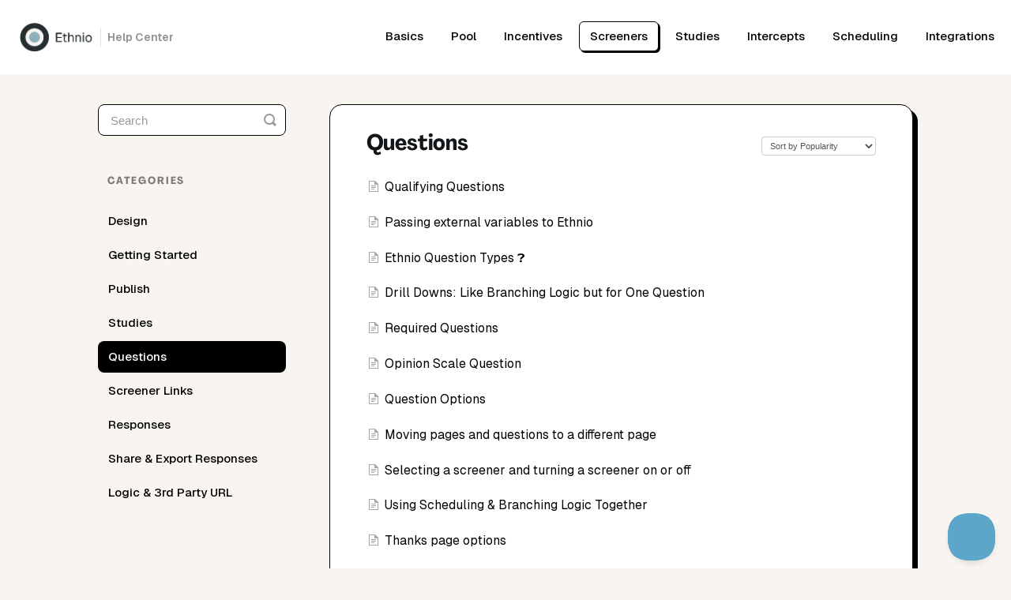

--- FILE ---
content_type: text/html; charset=utf-8
request_url: https://help.ethn.io/category/445-questions
body_size: 4337
content:


<!DOCTYPE html>
<html>
    
<head>
    <meta charset="utf-8"/>
    <title>Questions - Ethnio Help Center</title>
    <meta name="viewport" content="width=device-width, maximum-scale=1"/>
    <meta name="apple-mobile-web-app-capable" content="yes"/>
    <meta name="format-detection" content="telephone=no">
    <meta name="description" content="Common questions and support documentation"/>
    <meta name="author" content="Ethnio"/>
    <link rel="canonical" href="https://help.ethn.io/category/445-questions"/>
    

    
        <link rel="stylesheet" href="//d3eto7onm69fcz.cloudfront.net/assets/stylesheets/launch-1768839709728.css">
    
    <style>
        body { background: #f8f4ef; }
        .navbar .navbar-inner { background: #fcfcfc; }
        .navbar .nav li a, 
        .navbar .icon-private-w  { color: #ffffff; }
        .navbar .brand, 
        .navbar .nav li a:hover, 
        .navbar .nav li a:focus, 
        .navbar .nav .active a, 
        .navbar .nav .active a:hover, 
        .navbar .nav .active a:focus  { color: #ffffff; }
        .navbar a:hover .icon-private-w, 
        .navbar a:focus .icon-private-w, 
        .navbar .active a .icon-private-w, 
        .navbar .active a:hover .icon-private-w, 
        .navbar .active a:focus .icon-private-w { color: #ffffff; }
        #serp-dd .result a:hover,
        #serp-dd .result > li.active,
        #fullArticle strong a,
        #fullArticle a strong,
        .collection a,
        .contentWrapper a,
        .most-pop-articles .popArticles a,
        .most-pop-articles .popArticles a:hover span,
        .category-list .category .article-count,
        .category-list .category:hover .article-count { color: #000000; }
        #fullArticle, 
        #fullArticle p, 
        #fullArticle ul, 
        #fullArticle ol, 
        #fullArticle li, 
        #fullArticle div, 
        #fullArticle blockquote, 
        #fullArticle dd, 
        #fullArticle table { color:#000000; }
    </style>
    
        <link rel="stylesheet" href="//s3.amazonaws.com/helpscout.net/docs/assets/62daf8168a69ef03f5edb949/attachments/68fa5d0a5dd5dd7054190ec5/help-center.css">
    
    <link rel="apple-touch-icon-precomposed" href="//d33v4339jhl8k0.cloudfront.net/docs/assets/62daf8168a69ef03f5edb949/images/62ffccb1abed727489465583/ethnio-logo-transparent-no-border.png">
    <link rel="shortcut icon" type="image/png" href="//d33v4339jhl8k0.cloudfront.net/docs/assets/62daf8168a69ef03f5edb949/images/62dafe1886b3a9744246ff12/ethnio-logo-small.png">
    <!--[if lt IE 9]>
    
        <script src="//d3eto7onm69fcz.cloudfront.net/assets/javascripts/html5shiv.min.js"></script>
    
    <![endif]-->
    
        <script type="application/ld+json">
        {"@context":"https://schema.org","@type":"WebSite","url":"https://help.ethn.io","potentialAction":{"@type":"SearchAction","target":"https://help.ethn.io/search?query={query}","query-input":"required name=query"}}
        </script>
    
        <script type="application/ld+json">
        {"@context":"https://schema.org","@type":"BreadcrumbList","itemListElement":[{"@type":"ListItem","position":1,"name":"Ethnio Help Center","item":"https://help.ethn.io"},{"@type":"ListItem","position":2,"name":"Screeners","item":"https://help.ethn.io/collection/436-screeners"},{"@type":"ListItem","position":3,"name":"Questions","item":"https://help.ethn.io/category/445-questions"}]}
        </script>
    
    
        <script type="text/javascript" defer>
  addEventListener("DOMContentLoaded", () => {
    const section = document.getElementById('contentArea');
    if (section) {
      const banner = document.createElement('a');
      banner.id = 'events-banner';
      banner.href = 'https://ethn.io/events';
      banner.target = '_blank';
      banner.rel = 'noopener noreferrer';
      banner.ariaLabel = 'Ethnio events'
      const button = document.createElement('div');
      button.classList.add('banner-button');
      button.innerHTML = 'Ethnio events';
      banner.appendChild(button);
      section.appendChild(banner);
    }
  })
</script>
    
</head>
    
    <body>
        
<header id="mainNav" class="navbar">
    <div class="navbar-inner">
        <div class="container-fluid">
            <a class="brand" href="/">
            
                
                    <img src="//d33v4339jhl8k0.cloudfront.net/docs/assets/62daf8168a69ef03f5edb949/images/68c7ff311dd999038bd9e137/ethnio-geist.png" alt="Ethnio Help Center" width="193" height="75">
                

            
            </a>
            
                <button type="button" class="btn btn-navbar" data-toggle="collapse" data-target=".nav-collapse">
                    <span class="sr-only">Toggle Navigation</span>
                    <span class="icon-bar"></span>
                    <span class="icon-bar"></span>
                    <span class="icon-bar"></span>
                </button>
            
            <div class="nav-collapse collapse">
                <nav role="navigation"><!-- added for accessibility -->
                <ul class="nav">
                    
                    
                        
                            <li  id="basics"><a href="/collection/1-basics">Basics  <b class="caret"></b></a></li>
                        
                            <li  id="pool"><a href="/collection/351-pool">Pool  <b class="caret"></b></a></li>
                        
                            <li  id="incentives"><a href="/collection/357-incentives">Incentives  <b class="caret"></b></a></li>
                        
                            <li  class="active"  id="screeners"><a href="/collection/436-screeners">Screeners  <b class="caret"></b></a></li>
                        
                            <li  id="studies"><a href="/collection/920-studies">Studies  <b class="caret"></b></a></li>
                        
                            <li  id="intercepts"><a href="/collection/361-intercepts">Intercepts  <b class="caret"></b></a></li>
                        
                            <li  id="scheduling"><a href="/collection/367-scheduling">Scheduling  <b class="caret"></b></a></li>
                        
                            <li  id="integrations"><a href="/collection/354-integrations">Integrations  <b class="caret"></b></a></li>
                        
                    
                    
                        <li id="contact"><a href="#" class="contactUs" onclick="window.Beacon('open')">Contact</a></li>
                        <li id="contactMobile"><a href="#" class="contactUs" onclick="window.Beacon('open')">Contact</a></li>
                    
                </ul>
                </nav>
            </div><!--/.nav-collapse -->
        </div><!--/container-->
    </div><!--/navbar-inner-->
</header>
        <section id="contentArea" class="container-fluid">
            <div class="row-fluid">
                <section id="main-content" class="span9">
                    <div class="contentWrapper">
                        
    <hgroup id="categoryHead">
        <h1>Questions</h1>
        <p class="descrip"></p>
        <div class="sort">
             

<form action="/category/445-questions" method="GET" >
    
                <select name="sort" id="sortBy" title="sort-by" onchange="this.form.submit();" aria-label="Page reloads on selection">
                    
                        <option value="" >Sort by Default</option>
                    
                        <option value="name" >Sort A-Z</option>
                    
                        <option value="popularity"  selected="selected">Sort by Popularity</option>
                    
                        <option value="updatedAt" >Sort by Last Updated</option>
                    
                </select>
            
</form>

        </div>
    </hgroup><!--/categoryHead-->

    
        <ul class="articleList">
            
                <li><a href="/article/102-qualifying-questions"><i class="icon-article-doc"></i><span>Qualifying Questions</span></a></li>
            
                <li><a href="/article/95-passing-external-variables-to-ethnio"><i class="icon-article-doc"></i><span>Passing external variables to Ethnio</span></a></li>
            
                <li><a href="/article/92-ethnio-question-types"><i class="icon-article-doc"></i><span>Ethnio Question Types ❓</span></a></li>
            
                <li><a href="/article/307-drill-downs-like-branching-logic-but-for-one-question"><i class="icon-article-doc"></i><span>Drill Downs: Like Branching Logic but for One Question</span></a></li>
            
                <li><a href="/article/110-required-questions"><i class="icon-article-doc"></i><span>Required Questions </span></a></li>
            
                <li><a href="/article/108-opinion-scale-question"><i class="icon-article-doc"></i><span>Opinion Scale Question</span></a></li>
            
                <li><a href="/article/115-question-options"><i class="icon-article-doc"></i><span>Question Options</span></a></li>
            
                <li><a href="/article/116-moving-pages-and-questions-to-a-different-page"><i class="icon-article-doc"></i><span>Moving pages and questions to a different page</span></a></li>
            
                <li><a href="/article/334-selecting-a-screener-and-turning-a-screener-on-or-off"><i class="icon-article-doc"></i><span>Selecting a screener and turning a screener on or off</span></a></li>
            
                <li><a href="/article/94-using-scheduling-branching-logic-together"><i class="icon-article-doc"></i><span>Using Scheduling &amp; Branching Logic Together</span></a></li>
            
                <li><a href="/article/117-thanks-page-options"><i class="icon-article-doc"></i><span>Thanks page options </span></a></li>
            
                <li><a href="/article/100-formatted-text-block"><i class="icon-article-doc"></i><span>Formatted Text Block</span></a></li>
            
                <li><a href="/article/111-phone-field-formatting-validation"><i class="icon-article-doc"></i><span>Phone question formatting &amp; validation ☎️</span></a></li>
            
                <li><a href="/article/112-single-column-answers"><i class="icon-article-doc"></i><span>Single Column Answers</span></a></li>
            
                <li><a href="/article/96-randomization-anchors-and-groups"><i class="icon-article-doc"></i><span>Randomization, Anchors, and Groups</span></a></li>
            
                <li><a href="/article/99-checkboxes-in-drill-down"><i class="icon-article-doc"></i><span>Checkboxes in Drill Down</span></a></li>
            
                <li><a href="/article/530-options-for-a-scheduling-question-in-a-screener"><i class="icon-article-doc"></i><span>Options for a scheduling question in a screener 📆</span></a></li>
            
                <li><a href="/article/107-exclusive-answers-on-checkboxes"><i class="icon-article-doc"></i><span>Exclusive Answers on Checkboxes</span></a></li>
            
                <li><a href="/article/539-how-to-add-a-header-to-each-question-page"><i class="icon-article-doc"></i><span>How to Add a Header to Each Question Page</span></a></li>
            
                <li><a href="/article/545-capturing-disqualified-responses"><i class="icon-article-doc"></i><span>Capturing Disqualified Responses</span></a></li>
            
        </ul><!--/articleList-->

        
            <section class="pagination">
                <ul>
                
                    <li class="active" ><a href="/category/445-questions?sort=popularity">1</a></li>
                
                    <li><a href="/category/445-questions/2?sort=popularity">2</a></li>
                
                </ul>
            </section>
        
    

                    </div><!--/contentWrapper-->
                    
                </section><!--/content-->
                <aside id="sidebar" class="span3">
                 

<form action="/search" method="GET" id="searchBar" class="sm" autocomplete="off">
    
                    <input type="hidden" name="collectionId" value="62f56c3e4181f8597e7d1b64"/>
                    <input type="text" name="query" title="search-query" class="search-query" placeholder="Search" value="" aria-label="Search" />
                    <button type="submit">
                        <span class="sr-only">Toggle Search</span>
                        <i class="icon-search"></i>
                    </button>
                    <div id="serp-dd" style="display: none;" class="sb">
                        <ul class="result">
                        </ul>
                    </div>
                
</form>

                
                    <h3>Categories</h3>
                    <ul class="nav nav-list">
                    
                        
                            <li ><a href="/category/891-design">Design  <i class="icon-arrow"></i></a></li>
                        
                    
                        
                            <li ><a href="/category/460-getting-started">Getting Started  <i class="icon-arrow"></i></a></li>
                        
                    
                        
                            <li ><a href="/category/555-publish">Publish  <i class="icon-arrow"></i></a></li>
                        
                    
                        
                            <li ><a href="/category/918-studies">Studies  <i class="icon-arrow"></i></a></li>
                        
                    
                        
                            <li  class="active" ><a href="/category/445-questions">Questions  <i class="icon-arrow"></i></a></li>
                        
                    
                        
                            <li ><a href="/category/439-screener-links">Screener Links  <i class="icon-arrow"></i></a></li>
                        
                    
                        
                            <li ><a href="/category/440-responses">Responses  <i class="icon-arrow"></i></a></li>
                        
                    
                        
                            <li ><a href="/category/473-share-responses">Share &amp; Export Responses  <i class="icon-arrow"></i></a></li>
                        
                    
                        
                            <li ><a href="/category/457-3rd-party-url">Logic &amp; 3rd Party URL  <i class="icon-arrow"></i></a></li>
                        
                    
                    </ul>
                
                </aside><!--/span-->
            </div><!--/row-->
            <div id="noResults" style="display:none;">No results found</div>
            <footer>
                

<p>&copy;
    
        <a href="https://ethn.io">Ethnio</a>
    
    2026. <span>Powered by <a rel="nofollow noopener noreferrer" href="https://www.helpscout.com/docs-refer/?co=Ethnio&utm_source=docs&utm_medium=footerlink&utm_campaign=Docs+Branding" target="_blank">Help Scout</a></span>
    
        
    
</p>

            </footer>
        </section><!--/.fluid-container-->
        
            

<script id="beaconLoader" type="text/javascript">!function(e,t,n){function a(){var e=t.getElementsByTagName("script")[0],n=t.createElement("script");n.type="text/javascript",n.async=!0,n.src="https://beacon-v2.helpscout.net",e.parentNode.insertBefore(n,e)}if(e.Beacon=n=function(t,n,a){e.Beacon.readyQueue.push({method:t,options:n,data:a})},n.readyQueue=[],"complete"===t.readyState)return a();e.attachEvent?e.attachEvent("onload",a):e.addEventListener("load",a,!1)}(window,document,window.Beacon||function(){});</script>
<script type="text/javascript">window.Beacon('init', '971d45f0-515b-43e5-b9b7-c3e14d56e302')</script>

<script type="text/javascript">
    function hashChanged() {
        var hash = window.location.hash.substring(1); 
        if (hash === 'contact') {
            window.Beacon('open')
        }
    }

    if (window.location.hash) {
        hashChanged()
    }

    window.onhashchange = function () {
        hashChanged()
    }

    window.addEventListener('hashchange', hashChanged, false);

</script>

        
        
    <script src="//d3eto7onm69fcz.cloudfront.net/assets/javascripts/app4.min.js"></script>

<script>
// keep iOS links from opening safari
if(("standalone" in window.navigator) && window.navigator.standalone){
// If you want to prevent remote links in standalone web apps opening Mobile Safari, change 'remotes' to true
var noddy, remotes = false;
document.addEventListener('click', function(event) {
noddy = event.target;
while(noddy.nodeName !== "A" && noddy.nodeName !== "HTML") {
noddy = noddy.parentNode;
}

if('href' in noddy && noddy.href.indexOf('http') !== -1 && (noddy.href.indexOf(document.location.host) !== -1 || remotes)){
event.preventDefault();
document.location.href = noddy.href;
}

},false);
}
</script>
        
    </body>
</html>

--- FILE ---
content_type: text/css
request_url: https://s3.amazonaws.com/helpscout.net/docs/assets/62daf8168a69ef03f5edb949/attachments/68fa5d0a5dd5dd7054190ec5/help-center.css
body_size: 27463
content:
@import url('https://fonts.googleapis.com/css2?family=Geist:wght@400;500;600;700&display=swap');
body {
  font-family: 'Geist', sans-serif !important;
}
@font-face {
  font-family: 'agrandir';
  src: url("https://ethn.io/fonts/agrandir/PPAgrandir-NarrowBold.otf") format('opentype');
  font-weight: 700;
  font-style: normal;
  -webkit-font-smoothing: antialiased;
  -moz-osx-font-smoothing: grayscale;
	font-display: swap;
}
h1, h2, h3, h4, h5, h6 {
  font-family: 'agrandir', sans-serif !important;
}

#mainNav .brand {
	margin: 24px 0;
	padding: 0;
	width: 94px;
	height: 44px;
	display: flex;
	align-items: center;
	justify-content: center;
	position: relative;
	/* background: url('https://ethn.io/images/logo.svg') 50% / 42px no-repeat; */
}
#mainNav .brand::before {
	content: 'Help Center';
	right: 0;
	position: absolute;
	top: 50%;
	transform: translate(calc(100% + 8px), -50%);
	border-left: 1px solid #0000001A;
	height: 24px;
	padding-left: 8px;
	color: #24242480;
	font-size: 14px;
	font-weight: 600;
	display: flex;
	align-items: center;
	justify-content: center;
	line-height: 1.1em;
  white-space: nowrap;
}
@media (max-width: 1024px) {
	#mainNav .brand {
		width: 73px;
		height: 34px;
		background-size: 32px;
	}
	#mainNav .brand::before {
		font-size: 11px;
	}
}
/* #mainNav .brand img {
	display: none;
} */

#mainNav .brand span {
	position: absolute;
	left: 100%;
	top: 50%;
	transform: translateY(-50%);
	margin: 0 0 0 16px;
	font-size: 18px;
	font-weight: 500;
	line-height: 20px;
	color: #000000;
	letter-spacing: -0.1px;
	white-space: nowrap;
}
@media (max-width: 1024px) {
	#mainNav .brand span {
		font-size: 14px;
		margin-left: 8px;
	}
}
html {
	height: 100%;
}
body {
	font-family: 'ethnio-circular', sans-serif;
	-webkit-font-smoothing: antialiased;
	padding-left: 0;
	padding-right: 0;
	min-height: 100%;
	display: flex;
	flex-direction: column;
}
body .navbar {
	position: relative;
	margin: 0;
}
.navbar .nav a {
	line-height: 26px;
	font-size: 15px;
}
.navbar .navbar-inner {
	background: #FFF;
	box-shadow: none;
	padding: 0;
}
body .navbar .navbar-inner .container-fluid {
	max-width: 100%;
	box-shadow: none;
	padding-left: 24px;
	padding-right: 24px;
}
.navbar .nav>li {
	line-height: 26px;
	font-size: 15px;
	letter-spacing: 0.03em;
}
.navbar .nav>li>a {
	padding: 5px 13px;
	margin-right: 4px;
	color: #000;
	font-size: 15px;
	font-weight: 500;
	text-align: left;
	letter-spacing: 0;
}
@media (max-width: 1380px) {
	.navbar:has(.icon-private-w) .nav>li>a {
		font-size: 12px;
		padding: 5px 8px;
		margin-right: 0;
	}
}
@media (max-width: 1024px) {
	.navbar .nav>li>a {
		font-size: 13px;
		padding: 2px 4px;
	}
	.navbar:has(.icon-private-w) .nav>li>a {
		font-size: 10px;
		padding: 2px;
	}
}
@media (max-width: 768px) {
	.navbar .nav>li>a {
		font-size: 17px!important;
    padding: 4px 12px!important;
	}
}
.icon-private-w {
	display: none;
}
.navbar .brand, .navbar .nav li a {
	transition: 0.2s ease-in-out;
	border: 0.5px solid transparent;
	color: black;
	border-radius: 6px;
}
.navbar .brand, .navbar .nav li a:hover, .navbar .nav li a:focus, .navbar .nav .active a, .navbar .nav .active a:hover, .navbar .nav .active a:focus {
	color: black;
	border-radius: 6px;
}
.navbar .nav li a:hover {
	background-color: #0000000D;
}
.navbar .nav .active a {
	background-color: white;
	border: 0.5px solid black;
	box-shadow: 2px 2px black;
}
.navbar .nav .active a:hover {
	background-color: #0000000D;
	border: 0.5px solid black;
	box-shadow: 2px 2px black;
}

@media (min-width: 769px) {
	.navbar .nav {
		bottom: 25.5px;
	}
}
@media (min-width: 1025px) {
	.navbar .nav {
		bottom: 29px;
	}
}

/*.navbar .brand, .navbar .nav li a:hover, .navbar .nav li a:focus, .navbar .nav .active a, .navbar .nav .active a:hover, .navbar .nav .active a:focus {
	color: #57abff;
}*/

.navbar .nav a.contactUs {
	display: none;
}

#docsSearch {
	text-align: center;
	background: #D4E6FD;
	padding: 2em;
	max-width: 100%;
	margin: 0 auto 32px auto;
	border: none;
	padding: 32px 24px;
  width: 100%;
  box-sizing: border-box;
}
#docsSearch h1 {
	font-weight: 700;
	font-size: 28px;
	color: black;
	letter-spacing: -0.2px;
	line-height: 32px;
	text-align: center;
}
#searchBar.sm button {
	padding: 0 12px;
	right: 0;
}
/*#searchBar {

	width: 560px;
}
@media (max-width: 768px){
	#searchBar {
		margin: 0;
		width: 90%;
	}
}
@media (max-width: 480px){
	#searchBar {
		margin: 0;
		width: 90%;
	}
}
#searc*/hBar .search-query {
	background: #FFF;
	border: 1.5px solid #BEC9CC;
	border-radius: 8px;
	box-shadow: none;
	transition: box-shadow .25s ease;
	}
#searchBar button {
	text-shadow: none !important;
}

html #main-content {
	background: none;
	padding-top: 38px;
	margin: 0;
	overflow-wrap: break-word;
}
html .container-fluid {
	padding-left: 24px;
	padding-right: 24px;
	flex: 1 0 auto;
	padding-bottom: 90px;
	width: 100%;
	box-sizing: border-box;
}
.threeCol {
	display: flex;
	flex-wrap: wrap;
	margin: 0 -12px;
}
.threeCol .collection{
	box-sizing: border-box;
	flex-basis: calc(100% / 3 - 24px);
	margin: 12px;
	padding: 0;
	display: flex;
	flex-direction: column;
}
@media (max-width: 768px) {
	.threeCol .collection{
		flex-basis: calc(100% / 2 - 24px);
	}
}
@media (max-width: 480px) {
	.threeCol .collection{
		flex-basis: calc(100% - 24px);
	}
}
.collection {
	counter-reset: css-counter 0;
}
.collection .popArticles li {
	counter-increment: css-counter 1;
}
.collection .browse::before {
	content: counter(css-counter) " ";
}

.threeCol .collection .collection-head, .threeCol .collection .collection-body {
	display: flex;
	flex-direction: column;
	padding: 24px 24px 24px 24px;
	flex-grow: 1;
}
.threeCol .collection .collection-head {
	flex-grow: 0;
	position: relative;
	margin-bottom: 0;
}
.threeCol .collection .collection-body .popArticles {
	flex-grow: 1;
	position: relative;
	margin-bottom: 0;
	overflow: hidden;
	height: 0;
}
.threeCol .collection .collection-body .popArticles::after {
	content: '';
	position: absolute;
	bottom: 0;
	left: -50px;
	right: -24px;
	height: 1px;
	background: #E1E0E0;
}
.threeCol .collection {
	border: 1px solid #DDE1E2;
	box-shadow: 0 1px 3px 0 rgba(6,8,9,0.1);
	border-radius: 8px;
}
.twoCol .browse, .threeCol .browse {
	font-size: 14px;
	color: #3FA8CE;
	letter-spacing: -0.1px;
	margin: auto auto 0 0;
}

.collection {
	position: relative;
	transition: background-color .25s ease;
	background-color: #FFF;
}
.collection:hover {
	background-color: #ECF7F9;
}
.collection .browse::after {
	content: '';
	position: absolute;
	top: 0;
	left: 0;
	width: 100%;
	height: 100%;
	border-radius: 8px;
}
.twoCol .browse:hover,
.threeCol .browse:hover {
	text-decoration: underline;
	color: #3FA8CE;
}
.threeCol h2 {
	text-align: left;
	margin: 8px 0 0 0;
	line-height: 34px;
}
.twoCol, .threeCol {
	text-align: left;
}
.threeCol p {
	font-size: 14px;
	line-height: 16px;
	color: #929A9D;
	margin: 0;
	font-weight: 400;
	padding: 8px 0 0 0;
}

.twoCol h2 a, .threeCol h2 a {
	color: #121618;
	font-weight: 700;
	letter-spacing: -0.2px;
	font-size: 18px;
	line-height: 20px;
}
.twoCol .popArticles, .threeCol .popArticles, .most-pop-articles .popArticles {
	/*font-size: 14px;
	line-height: 20px;*/
}

.contentWrapper {
	color: #121618;
	background: #FFFFFF;
	border: 1px solid black;
	box-shadow: 6px 6px black;
	border-radius: 16px;
	padding: 32px 46px;
	min-height: 0;
}
@media (max-width: 600px) {
	.contentWrapper {
		padding: 32px 24px;
	}
}
.contentWrapper h1 {
	font-weight: 700;
	font-size: 28px;
	color: #121618;
	letter-spacing: -0.2px;
	line-height: 32px;
}
.contentWrapper article a:not(.btn) {
	text-decoration: underline;
}

#sidebar {
	margin-top: 38px;
	position: sticky;
	top: 38px;
}

#sidebar form .search-query {
	background: #FFF;
	border: 1px solid black;
	border-radius: 8px;
	color: #060809;
	box-sizing: border-box;
	transition: box-shadow .25s ease;
	line-height: 16px;
	padding: 12px 15px;
	padding-right: 33px;
	height: 40px;
	font-size: 15px;
	width: 100%;
	text-overflow: ellipsis;
}
#sidebar form .search-query:focus {
	border-color: black;
	box-shadow: 0 0 0 1px #5da6ca;
}

/*#serp-dd .result a:hover, #serp-dd .result > li.active, #fullArticle strong a, #fullArticle a strong, .collection a, .contentWrapper a, .most-pop-articles .popArticles a, .most-pop-articles .popArticles a:hover span, .category-list .category .article-count, .category-list .category:hover .article-count {
	color: #0C81B8;
}*/

#sidebar .search-query::-webkit-input-placeholder,
#sidebar .search-query:-moz-placeholder,
#sidebar .search-query::-moz-placeholder,
#sidebar .search-query:-ms-input-placeholder,
#sidebar .search-query:placeholder {
	color: #fff;
}
#fullArticle p, #fullArticle ul, #fullArticle ol, #fullArticle li, #fullArticle div, #fullArticle blockquote, #fullArticle dd, #fullArticle table {
	font-size: 16px;
}
#fullArticle img {
	margin: 44px 0;
	padding: 0;
	border-radius: 8px;
	border: none;
}
.articleFoot p, .articleFoot time {
	font-family: 'ethnio-circular', sans-serif;
	font-style: normal;
}
.most-pop-articles {
	margin: 0;
}
.most-pop-articles h2 {
	text-align: left;
	font-weight: 700;
	font-size: 28px;
	color: #121618;

}

.category-list {
	display: flex;
	flex-wrap: wrap;
	margin: 0 -12px!important;
}
.category-list .category {
	box-sizing: border-box;
	flex-basis: calc(100% / 3 - 24px);
	margin: 12px;
	padding: 24px 24px 16px 24px;
	border: 1px solid black;
	box-shadow: 6px 6px black;
	border-radius: 8px;
	text-align: left;
	display: flex;
	flex-direction: column;
	background-color: #fff !important;
	transition: 0.2s ease-in-out;
}
.category-list .category:hover {
	background-color: white;
	box-shadow: 10px 10px black;
	/* background-color: rgba(218, 243,255, .25) !important; */
}
.category-list .category .article-count {
	position: relative;
	margin: auto 0 0 0;
	padding: 16px 0 0 0;
}
/* .category-list .category:hover .article-count {
	text-decoration: underline;
} */
.category-list .category .article-count::after {
	content: '';
	position: absolute;
	top: 0;
	left: -24px;
	right: -24px;
	height: 1px;
	background: #E1E0E0;
}
@media (max-width: 768px) {
	.category-list .category {
		flex-basis: calc(100% / 2 - 24px);
	}
}
@media (max-width: 480px) {
	.category-list .category {
		flex-basis: calc(100% - 24px);
	}
}
.category-list h3 {
	text-align: left;
	color: #121618;
	font-weight: 700;
	letter-spacing: -0.2px;
	font-size: 18px;
	line-height: 20px;
	margin-bottom: 24px;
}
.category-list a {

}

footer.center p {
	text-align: left;
}

/* CUSTOM */
#searchBar button {
	background: black;
	border: 1px solid black;
	transition: 0.2s ease-in-out;
  transition: background-color 0.2s ease-in-out;
}
#searchBar button:hover {
	background: #206078;
}
@media (max-width: 768px) {
  #searchBar {
    width: 100%;
  }
}
#searchBar .search-query {
	border: 1px solid black;
	box-shadow: none;
}
#searchBar .search-query:focus-visible {
	outline: none;
	border-color: #1EAACE;
	-webkit-box-shadow: 0 1px 3px 0 rgba(13, 3, 82, 0.15), 0 0 0 1px #1eaace;
	box-shadow: 0 1px 3px 0 rgba(13, 3, 82, 0.15), 0 0 0 1px #1eaace;
}

.navbar .btn-navbar {
	display: flex;
	flex-direction: column;
	align-items: stretch;
	padding: 0;
	margin: 0;
	justify-content: center;
	top: 24px;
	right: 24px;
	width: 34px;
	height: 34px;
}
@media (min-width: 769px) {
	.navbar .btn-navbar {
		display: none;
	}
}
.navbar .btn-navbar .icon-bar {
	width: 100%;
	height: 1px;
}
.btn-navbar .icon-bar+.icon-bar {
	margin-top: 8px;
}
.navbar .btn-navbar .icon-bar {
	background: black;
}
.navbar .btn-navbar:hover .icon-bar {
	background: black;
}
#searchBar button .icon-search {
	color: #00000066;
}
#sidebar h3 {
	padding: 9px 12px;
	font-size: 13px;
	font-weight: 700;
	letter-spacing: 0.14em;
	color: #00000080;
}
#sidebar .nav-list a {
	font-weight: 500;
	font-size: 15px;
	color: black;
	padding: 9px 12px;
	transition: 0.2s ease-in-out;
	border-radius: 8px;
	width: 100%;
	box-sizing: border-box;
	border: 0.5px solid transparent;
}
#sidebar .nav-list a:hover {
	background-color: #0000000F;
	/* border: 0.5px solid black;
	box-shadow: 2px 2px black;
	background-color: white; */
}
#sidebar .nav-list a .icon-arrow{
	display: none !important;
}
#sidebar .nav-list .active a, #sidebar .nav-list .active a:hover, #sidebar .nav-list .active a:focus {
	background-color: black;
	color: white;
	text-shadow: none;
	font-weight: 500;
}
.navbar .nav>.active .caret {
	display: none;
}
/* .navbar .nav>.active>a::after {
	position: absolute;
	content: '';
	bottom: 0;
	left: 18px;
	right: 18px;
	height: 2px;
	background: #16a8cd;
} */
footer span {
	display: none;
}
/*general*/
.collection#collection-1 .collection-head {
	padding-top: 60px;
	background: url('https://ethn.io/images/helpscout/help.svg') 24px 24px / 32px no-repeat;
}
/*pool*/
.collection#collection-351 .collection-head {
	padding-top: 60px;
	background: url('https://ethn.io/images/helpscout/pool.svg') 24px 24px / 32px no-repeat;

}
/*incentives*/
.collection#collection-357 .collection-head {
	padding-top: 60px;
	background: url('https://ethn.io/images/helpscout/incentives.svg') 24px 24px / 32px no-repeat;
}
/*screeeners*/
.collection#collection-436 .collection-head {
	padding-top: 60px;
	background: url('https://ethn.io/images/helpscout/screener.svg') 24px 24px / 32px no-repeat;

}
/*intercepts*/
.collection#collection-361 .collection-head {
	padding-top: 60px;
	background: url('https://ethn.io/images/helpscout/copy.svg') 24px 24px / 32px no-repeat;
}
/*scheduling*/
.collection#collection-367 .collection-head {
	padding-top: 60px;
	background: url('https://ethn.io/images/helpscout/calendar.svg') 24px 24px / 32px no-repeat;
}
/*integrations*/
.collection#collection-354 .collection-head {
	padding-top: 60px;
	background: url('https://ethn.io/images/helpscout/zap.svg') 24px 24px / 32px no-repeat;
}

#categoryHead h1 {
	margin-bottom: 32px;
}
#fullArticle .title {
	margin-bottom: 1em;
}
.collection-category:not(:first-of-type) {
	display: none;
}
.collection-category h2 {
	font-weight: 700;
	text-transform: uppercase;
	letter-spacing: 0.05em;
	margin-bottom: 11px;
	padding-left: 12px;
	font-size: 16px;
}
.collection-category h2 a {
	color: black;
}
.category::before {
	width: 28px;
	height: 28px;
	margin-bottom: 8px;
	background-position: center;
	background-repeat: no-repeat;
	content: '';
	background-size: 28px;
}
/* consent */
#category-522::before {
	background-image: url("data:image/svg+xml,%3Csvg xmlns='http://www.w3.org/2000/svg' width='22' height='19' fill='none'%3E%3Cpath stroke='black' stroke-linecap='round' stroke-linejoin='round' stroke-width='1.5' d='m14.72 3.91 3.62 2.73M7.37 17.67a.33.33 0 0 1-.33-.3c-.01-.16-.24-3.6 1.38-5.74l7.23-9.6a2.58 2.58 0 0 1 3.64-.5 2.6 2.6 0 0 1 .51 3.64l-7.23 9.6c-1.62 2.14-5.1 2.9-5.2 2.9ZM3.17 16.82c-1.64-1.38-2.08-2.61-2.16-3.51-.26-2.86 7.4 0 2.16-4.73 9-4.5 1.08-3.44 0-4.5' /%3E%3C/svg%3E%0A");
}
/* getting started */
#category-17::before {
	background-image: url("data:image/svg+xml,%3Csvg xmlns='http://www.w3.org/2000/svg' width='24' height='24' fill='none'%3E%3Cg clip-path='url(%23clip0_1540_453)'%3E%3Cpath fill='%23060809' d='M6.64 19.74a.75.75 0 1 0 1.06-1.07l-1.06 1.07Zm-1.06-3.19a.75.75 0 1 0-1.07 1.06l1.07-1.06Zm13.88-12.4-.1.74.1-.75Zm.43.2.53-.53-.53.54Zm.22.44-.75.1.75-.1Zm-2.06 9.62a.75.75 0 0 0-1.5-.13l1.5.13Zm-1.14 4.36.74.06-.74-.06Zm-.35.56-.4-.63.4.63Zm-4.5 2.87-.41-.63.4.63Zm-1.16-.55.75-.08v-.02l-.75.1ZM9.97 7.69a.75.75 0 1 0-.14-1.5l.14 1.5Zm-4.49-.35-.06-.74.06.74Zm-.56.35.63.4-.63-.4Zm-2.87 4.5.63.4-.63-.4Zm.55 1.15.1-.74h-.02l-.08.74Zm4.57 5.86.53-.53-2.12-2.12-.54.53-.53.53 2.13 2.13.53-.54Zm6.5-8.61-.54.53c.66.66 1.73.66 2.39 0l-.53-.53-.53-.53a.19.19 0 0 1-.27 0l-.53.53Zm1.32 0 .53.53c.66-.66.66-1.73 0-2.39l-.53.53-.53.53c.07.07.07.2 0 .27l.53.53Zm0-1.33.53-.53a1.69 1.69 0 0 0-2.39 0l.53.53.53.53c.08-.07.2-.07.27 0l.53-.53Zm-1.33 0-.53-.53a1.69 1.69 0 0 0 0 2.39l.53-.53.53-.53a.19.19 0 0 1 0-.27l-.53-.53Zm-7.63 4.56.72.19C8 9.13 10.64 6.82 13.17 5.73a12.4 12.4 0 0 1 6.2-.84l.09-.75.1-.74a13.9 13.9 0 0 0-6.98.96C9.62 5.63 6.66 8.3 5.3 13.64l.73.18Zm13.43-9.68-.1.75.53-.53.53-.54a1.5 1.5 0 0 0-.87-.42l-.1.74Zm.43.22-.53.53.75-.1.74-.1a1.5 1.5 0 0 0-.43-.87l-.53.54Zm.22.43-.75.1a12.4 12.4 0 0 1-.85 6.19c-1.08 2.53-3.4 5.17-8.27 6.42l.19.72.18.73c5.33-1.36 8.01-4.32 9.28-7.28a13.9 13.9 0 0 0 .96-6.97l-.74.1Zm-9.68 13.43.53-.53-4.4-4.4-.53.53-.53.53 4.4 4.4.53-.53Zm6.88-3.87-.75-.07-.4 4.42.75.07.74.06.4-4.42-.74-.06Zm-.4 4.42-.75-.07.64.39.64.39c.12-.2.2-.42.21-.65l-.74-.06Zm-.11.32-.64-.4.4.64.4.63c.2-.12.36-.28.48-.48l-.64-.4Zm-.24.24-.4-.63-4.51 2.87.4.63.4.63 4.51-2.87-.4-.63Zm-4.5 2.87-.41-.63.05.75.04.74c.25-.01.5-.1.72-.23l-.4-.63Zm-.36.12-.05-.75-.32.67-.33.68c.23.11.49.16.74.14l-.04-.74Zm-.37-.08.32-.67-.61.43-.61.43c.14.21.34.38.57.49l.33-.68Zm-.3-.24.62-.43-.75.08-.74.08c.03.26.12.5.27.7l.6-.43Zm-.13-.35.75-.1-.48-3.43-.74.1-.75.1.48 3.43.74-.1Zm-1-14.7-.07-.75-4.41.4.06.74.07.75 4.42-.4-.07-.75Zm-4.42.4-.07-.75c-.22.02-.44.1-.64.21l.4.64.38.64-.07-.75Zm-.32.1-.39-.64c-.2.12-.36.28-.48.48l.63.4.63.4-.39-.64Zm-.24.24-.63-.4-2.87 4.5.63.4.63.4 2.87-4.5-.63-.4Zm-2.87 4.5-.63-.4a1.5 1.5 0 0 0-.23.72l.74.04.75.05-.63-.4Zm-.12.36-.74-.04c-.02.25.03.5.14.74l.68-.33.67-.32-.75-.05Zm.08.37-.68.33c.11.23.28.43.48.57l.44-.6.43-.62-.67.32Zm.24.3-.44.6c.21.15.45.24.7.27l.09-.75.08-.74-.43.61Zm.35.12-.1.75 3.42.48.1-.75.11-.74-3.43-.48-.1.74Z' /%3E%3C/g%3E%3Cdefs%3E%3CclipPath id='clip0_1540_453'%3E%3Cpath fill='%23fff' d='M0 0h24v24H0z' /%3E%3C/clipPath%3E%3C/defs%3E%3C/svg%3E%0A");
}
/* reports */
#category-932::before {
	background-image: url("data:image/svg+xml,%3Csvg xmlns='http://www.w3.org/2000/svg' width='24' height='24' fill='none'%3E%3Cg clip-path='url(%23clip0_1540_456)'%3E%3Cpath stroke='black' stroke-linecap='round' stroke-linejoin='round' stroke-width='1.39' d='M8.8 14.8h6.4m-6.4-3.2h6.4m0-8h4a.8.8 0 0 1 .8.8v16.8a.8.8 0 0 1-.8.8H4.8a.8.8 0 0 1-.8-.8V4.4a.8.8 0 0 1 .8-.8h4M8 6.8V6a4 4 0 0 1 8 0v.8H8Z' /%3E%3C/g%3E%3Cdefs%3E%3CclipPath id='clip0_1540_456'%3E%3Cpath fill='%23fff' d='M0 0h24v24H0z' /%3E%3C/clipPath%3E%3C/defs%3E%3C/svg%3E%0A");
}
/* terms */
#category-874::before {
	background-image: url("data:image/svg+xml,%3Csvg xmlns='http://www.w3.org/2000/svg' width='22' height='21' fill='none'%3E%3Cpath fill='%23060809' d='M20.26 16.94a.76.76 0 0 0-.79.73c-.01.61-.49 1.12-.84 1.35v-.03c-.02-.5-.06-1.18-.59-1.59-.95-.72-2.06.2-3.13 1.1-.35.3-.71.6-1.09.85.02-.38.07-.75.13-1.12.18-1.2.36-2.44-.34-3.2-1.13-1.25-3.51-.36-7.95 2.99a.75.75 0 0 0-.14 1.06c.25.33.73.4 1.06.14 5-3.76 5.9-3.19 5.9-3.18.22.24.05 1.36-.04 1.97-.17 1.15-.33 2.25.44 2.78.2.14.43.21.67.21.75 0 1.56-.68 2.34-1.34.38-.33.78-.63 1.2-.9l.02.3c.02.5.06 1.16.64 1.47.45.23 1.02.17 1.6-.18.8-.46 1.62-1.45 1.65-2.64a.75.75 0 0 0-.74-.77Z' /%3E%3Cpath fill='%23060809' fill-rule='evenodd' d='M6.68 10.07h5.77Z' clip-rule='evenodd' /%3E%3Cpath stroke='black' stroke-linecap='round' stroke-width='1.5' d='M1 18.17V4.08C1 2.38 2.38 1 4.08 1h13.84C19.62 1 21 2.38 21 4.08v8.56M6.68 5.8h8.78m-8.78 4.27h5.77' /%3E%3C/svg%3E%0A");
}
/* translate */
#category-554::before {
	background-image: url("data:image/svg+xml,%3Csvg xmlns='http://www.w3.org/2000/svg' width='24' height='24' fill='none'%3E%3Cpath fill='%23060809' d='M22 20.74 16.96 9.67a.77.77 0 0 0-.26-.32.67.67 0 0 0-.76 0 .77.77 0 0 0-.26.32l-1.96 4.3c-1.53-.1-3-.68-4.24-1.68 1.45-1.7 2.33-3.9 2.5-6.22h2.18c.2 0 .37-.09.5-.24a.83.83 0 0 0 .22-.56.83.83 0 0 0-.21-.55.69.69 0 0 0-.51-.24H9.12V2.9a.83.83 0 0 0-.21-.56.69.69 0 0 0-.51-.23c-.2 0-.37.08-.5.23a.83.83 0 0 0-.22.56v1.58H2.64c-.2 0-.37.09-.5.24a.83.83 0 0 0-.22.55c0 .21.08.42.21.56.14.15.32.24.51.24h7.89a9.1 9.1 0 0 1-2.13 5.17 8.86 8.86 0 0 1-1.71-3.06.81.81 0 0 0-.14-.27.73.73 0 0 0-.23-.2.67.67 0 0 0-.8.13.86.86 0 0 0-.19.86c.43 1.34 1.1 2.56 1.99 3.6a7.42 7.42 0 0 1-4.68 1.68c-.2 0-.37.08-.5.23a.83.83 0 0 0-.22.56c0 .2.08.41.21.56.14.15.32.23.51.23a8.8 8.8 0 0 0 5.76-2.18 8.95 8.95 0 0 0 4.63 2.1l-2.4 5.26c-.08.2-.1.41-.03.6.06.2.19.37.36.47.17.09.37.1.55.04.18-.07.33-.2.41-.4l1.24-2.72h6.31l1.25 2.72c.06.13.15.24.26.32a.67.67 0 0 0 .73.02c.1-.07.2-.16.26-.28a.85.85 0 0 0 .03-.77Zm-8.12-3.6 2.44-5.35 2.43 5.35h-4.87Z' /%3E%3C/svg%3E%0A");
}
/* account */
#category-22::before {
	background-image: url("data:image/svg+xml,%3Csvg xmlns='http://www.w3.org/2000/svg' width='24' height='24' fill='none'%3E%3Cpath stroke='black' stroke-linecap='round' stroke-linejoin='round' stroke-width='1.5' d='M20 21v-2a4 4 0 0 0-4-4H8a4 4 0 0 0-4 4v2M12 11a4 4 0 1 0 0-8 4 4 0 0 0 0 8Z' /%3E%3C/svg%3E%0A");
}
/* accessibility */
#category-461::before {
	background-image: url("data:image/svg+xml,%3Csvg xmlns='http://www.w3.org/2000/svg' width='24' height='24' fill='none'%3E%3Cpath fill='%231D1B20' d='M12 6c-.55 0-1.02-.2-1.41-.59-.4-.39-.59-.86-.59-1.41 0-.55.2-1.02.59-1.41.39-.4.86-.59 1.41-.59.55 0 1.02.2 1.41.59.4.39.59.86.59 1.41 0 .55-.2 1.02-.59 1.41-.39.4-.86.59-1.41.59ZM9 22V9H3V7h18v2h-6v13h-2v-6h-2v6H9Z' /%3E%3C/svg%3E%0A");
}
/* security */
#category-16::before {
	background-image: url("data:image/svg+xml,%3Csvg xmlns='http://www.w3.org/2000/svg' width='24' height='24' fill='none'%3E%3Cpath stroke='black' stroke-linecap='round' stroke-linejoin='round' stroke-width='1.5' d='M4.75 17.34A11.96 11.96 0 0 0 6 12a5.99 5.99 0 0 1 2.25-4.69M12 12c0 3.05-.77 6.05-2.25 8.72' /%3E%3Cpath stroke='black' stroke-linecap='round' stroke-linejoin='round' stroke-width='1.5' d='M9 12a3 3 0 0 1 6 0c0 3.1-.68 6.15-2 8.94' /%3E%3Cpath stroke='black' stroke-linecap='round' stroke-linejoin='round' stroke-width='1.5' d='M20.49 17.25c.34-1.73.51-3.49.51-5.25a9 9 0 1 0-18 0c0 1.02-.17 2.04-.51 3' /%3E%3Cpath stroke='black' stroke-linecap='round' stroke-linejoin='round' stroke-width='1.5' d='M8.7 15A14.9 14.9 0 0 1 7 19.48M11.25 6.05A6 6 0 0 1 18 12c0 1-.06 2-.19 3M17.24 18c-.14.55-.3 1.1-.48 1.64' /%3E%3C/svg%3E%0A");
}
/* technical */
#category-25::before {
	background-image: url("data:image/svg+xml,%3Csvg xmlns='http://www.w3.org/2000/svg' width='24' height='24' fill='none'%3E%3Ccircle cx='17.65' cy='6.35' r='3.35' stroke='black' stroke-linecap='round' stroke-linejoin='round' stroke-width='1.5' /%3E%3Ccircle cx='5.35' cy='10.82' r='3.35' stroke='black' stroke-linecap='round' stroke-linejoin='round' stroke-width='1.5' /%3E%3Ccircle cx='15.41' cy='18.65' r='3.35' stroke='black' stroke-linecap='round' stroke-linejoin='round' stroke-width='1.5' /%3E%3Cpath stroke='black' stroke-linecap='round' stroke-linejoin='round' stroke-width='1.5' d='m8.7 9.7 5.6-2.23M17.65 9.7l-1.3 5.6M7.53 13.36l5.08 3.5' /%3E%3C/svg%3E%0A");
}
/* pricing */
#category-15::before {
	background-image: url("data:image/svg+xml,%3Csvg xmlns='http://www.w3.org/2000/svg' width='24' height='24' fill='none'%3E%3Cpath stroke='black' stroke-linecap='round' stroke-linejoin='round' stroke-width='1.5' d='M12 1v22M17 5H9.5a3.5 3.5 0 1 0 0 7h5a3.5 3.5 0 1 1 0 7H6' /%3E%3C/svg%3E%0A");
}
/* faq */
#category-19::before {
	background-image: url("data:image/svg+xml,%3Csvg xmlns='http://www.w3.org/2000/svg' width='24' height='24' fill='none'%3E%3Cpath stroke='black' stroke-linecap='round' stroke-linejoin='round' stroke-width='1.5' d='M9.09 9a3 3 0 0 1 5.83 1c0 2-3 3-3 3m.08 4h.01M22 12a10 10 0 1 1-20 0 10 10 0 0 1 20 0Z'/%3E%3C/svg%3E%0A");
}
/* tips */
#category-20::before {
	background-image: url("data:image/svg+xml,%3Csvg xmlns='http://www.w3.org/2000/svg' width='24' height='24' fill='none'%3E%3Cpath stroke='black' stroke-linecap='round' stroke-linejoin='round' stroke-width='1.5' d='M8.25 21.75h7.5m-3-16.42a4.5 4.5 0 0 1 3.68 3.66m-9.05 6.67A7.45 7.45 0 0 1 4.5 9.8a7.5 7.5 0 1 1 12.13 5.85 2.27 2.27 0 0 0-.88 1.79V18a.75.75 0 0 1-.75.75H9a.75.75 0 0 1-.75-.75v-.56a2.29 2.29 0 0 0-.87-1.78Z' /%3E%3C/svg%3E%0A");
}
h2#collection-1 {
	display: none;
}
.category-list .category p {
	color: #00000099;
	margin-bottom: 24px;
}
.category p:empty {
	display: none;
}
#fullArticle h1, #fullArticle h2, #fullArticle h3, #fullArticle h4, #fullArticle h5 {
  margin-bottom: 1em;
  margin-top: 1.5em;
  color: black;
}
#fullArticle strong {
  color: black;
}
#contentArea {
	container: main / inline-size;
}
footer {
	position: absolute;
	bottom: 0;
	left: calc((100vw - 100cqw) / -2 + 54px)
}
footer p {
	text-align: left;
  margin-top: 3em;
  color: black;
}
footer p a {
  color: black;
}
@media (max-width: 768px) {
	#searchBar.sm {
		margin-bottom: 0;
		margin-top: 40px;
	}
}
@media (max-width: 768px) {
	#categoryHead .sort{
		position: static;
		display: block;
	}
}
#fullArticle .printArticle {
	top: 40px;
}
.articleList {
  margin: 0;
}
#serp-dd .result a {
	color: black;
}
@media (max-width: 768px) {
  .nav-collapse.collapse {
    position: absolute;
    width: 100vw;
    height: 100dvh !important;
    background: white;
    left: 0;
    top: 82px;
    z-index: 5;
    padding: 24px 16px;
    box-sizing: border-box;
    opacity: 0;
    transition: 0.2s ease-in-out opacity;
    pointer-events: none;
    border-top: 1px solid black;
  }
  .nav-collapse.collapse.in {
    opacity: 1;
    pointer-events: all;
  }
  body:has(.nav-collapse.collapse.in) {
    overflow: hidden;
  }
}

.related {
	margin-top: 40px;
	color: #121618;
	background: #FFFFFF;
	border: 1px solid black;
	box-shadow: 6px 6px black;
	border-radius: 16px;
	padding: 32px 46px;
}

.related * {
	color: #121618;
}

#events-banner {
	background-image: url('https://assets-prod.ethn.io/uploads/images/froala/793/35417850.png');
	aspect-ratio: 1238 / 364;
	background-size: cover;
	background-position: center;
	background-repeat: no-repeat;
	display: block;
	border-radius: 16px;
	box-shadow: 6px 6px black;
	border: 1px solid black;
	margin-top: 40px;
	display: flex;
	align-items: center;
	justify-content: center;
	padding: 20px;
	box-sizing: border-box;
	text-decoration: none;
	font-family: 'Geist', sans-serif;
	position: relative;
}
#events-banner::after {
	content: '';
	position: absolute;
	width: 7%;
	aspect-ratio: 1 / 1;
	background-image: url(https://assets-prod.ethn.io/uploads/images/froala/793/44079885.png);
	background-size: contain;
	background-repeat: no-repeat;
	background-position: center;
	left: 65%;
	bottom: -7%;
	border-radius: 100%;
}
.banner-button {
	color: white;
	background-color: #FF591D;
	padding: 24px 47px;
	font-size: 30px;
	border: 1.8px solid black;
	box-shadow: 3px 3px black;
	border-radius: 50px;
	transition: 0.2s ease-in-out;
	letter-spacing: -0.02em;
	font-weight: 500;
	background-image: url(https://assets-prod.ethn.io/assets/long-arrow-FKDUTYY4.digested.svg);
	background-size: 116px 24px;
	background-position: calc(100% - 40px);
	background-repeat: no-repeat;
	transition-property: background-position, box-shadow, transform;
	position: relative;
	padding-right: 170px;
}
.banner-button:hover {
	box-shadow: 6px 6px black;
	transform: translate(-1px, -1px);
	background-position: calc(100% - 37px);
}

@media only screen and (max-width: 930px) {
  .banner-button {
		font-size: 22px;
		padding: 22px 27px;
		background-position: calc(100% - 25px);
		background-size: 99px 24px;
		padding-right: 140px;
	}
	.banner-button:hover {
		background-position: calc(100% - 23px);
	}
}
@media only screen and (max-width: 767px) {
  .banner-button {
		display: none;
	}
	#events-banner {
		background-image: url('https://assets-prod.ethn.io/uploads/images/froala/793/85051678.png');
		aspect-ratio: 1/1;
	}
	#events-banner::after {
		width: 70px;
    left: 10%;
    bottom: auto;
    top: -4%;
	}
}

--- FILE ---
content_type: image/svg+xml
request_url: https://assets-prod.ethn.io/assets/long-arrow-FKDUTYY4.digested.svg
body_size: 61
content:
<svg width="167" height="24" viewBox="0 0 167 24" fill="none" xmlns="http://www.w3.org/2000/svg">
<path d="M153.989 24L151.664 21.7106L159.736 13.672H0.0390625V10.328H159.736L151.664 2.30225L153.989 0L166.039 12L153.989 24Z" fill="white"/>
</svg>
